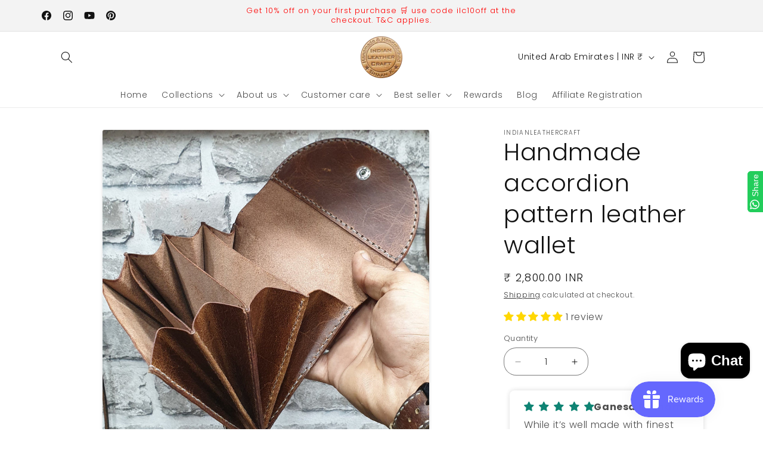

--- FILE ---
content_type: text/javascript; charset=utf-8
request_url: https://www.indianleathercraft.com/en-ae/products/handmade-accordion-pattern-leather-wallet.js
body_size: 17
content:
{"id":5609627975830,"title":"Handmade accordion pattern leather wallet","handle":"handmade-accordion-pattern-leather-wallet","description":"\u003cp\u003eHandmade accordion pattern leather wallet made in vintage brown leather \u003c\/p\u003e\n\u003cp\u003eFeaturing 4 slot for keeping miscellaneous items. Handstitched using the traditional french technique of saddle stitches with 0.55mm polyester waxed thread.\u003c\/p\u003e\n\u003cp\u003eMeticulously handcrafted,  Build to last long. \u003c\/p\u003e","published_at":"2020-08-14T11:57:47+05:30","created_at":"2020-08-14T11:57:48+05:30","vendor":"Indianleathercraft","type":"","tags":[],"price":280000,"price_min":280000,"price_max":280000,"available":true,"price_varies":false,"compare_at_price":null,"compare_at_price_min":0,"compare_at_price_max":0,"compare_at_price_varies":false,"variants":[{"id":35771811168406,"title":"Default Title","option1":"Default Title","option2":null,"option3":null,"sku":"","requires_shipping":true,"taxable":false,"featured_image":null,"available":true,"name":"Handmade accordion pattern leather wallet","public_title":null,"options":["Default Title"],"price":280000,"weight":400,"compare_at_price":null,"inventory_management":"shopify","barcode":"","requires_selling_plan":false,"selling_plan_allocations":[]}],"images":["\/\/cdn.shopify.com\/s\/files\/1\/0150\/0859\/6032\/products\/indianleathercraft-handmade-accordion-pattern-leather-wallet-18518123544726.jpg?v=1744786037","\/\/cdn.shopify.com\/s\/files\/1\/0150\/0859\/6032\/products\/indianleathercraft-handmade-accordion-pattern-leather-wallet-18518123741334.jpg?v=1744786068","\/\/cdn.shopify.com\/s\/files\/1\/0150\/0859\/6032\/products\/indianleathercraft-handmade-accordion-pattern-leather-wallet-18518123610262.jpg?v=1744786097","\/\/cdn.shopify.com\/s\/files\/1\/0150\/0859\/6032\/products\/indianleathercraft-handmade-accordion-pattern-leather-wallet-18518123577494.jpg?v=1744786124"],"featured_image":"\/\/cdn.shopify.com\/s\/files\/1\/0150\/0859\/6032\/products\/indianleathercraft-handmade-accordion-pattern-leather-wallet-18518123544726.jpg?v=1744786037","options":[{"name":"Title","position":1,"values":["Default Title"]}],"url":"\/en-ae\/products\/handmade-accordion-pattern-leather-wallet","media":[{"alt":"Indianleathercraft Handmade accordion pattern leather wallet","id":31724788711683,"position":1,"preview_image":{"aspect_ratio":1.0,"height":1960,"width":1960,"src":"https:\/\/cdn.shopify.com\/s\/files\/1\/0150\/0859\/6032\/products\/indianleathercraft-handmade-accordion-pattern-leather-wallet-18518123544726.jpg?v=1744786037"},"aspect_ratio":1.0,"height":1960,"media_type":"image","src":"https:\/\/cdn.shopify.com\/s\/files\/1\/0150\/0859\/6032\/products\/indianleathercraft-handmade-accordion-pattern-leather-wallet-18518123544726.jpg?v=1744786037","width":1960},{"alt":"Indianleathercraft Handmade accordion pattern leather wallet","id":31724788744451,"position":2,"preview_image":{"aspect_ratio":1.0,"height":1960,"width":1960,"src":"https:\/\/cdn.shopify.com\/s\/files\/1\/0150\/0859\/6032\/products\/indianleathercraft-handmade-accordion-pattern-leather-wallet-18518123741334.jpg?v=1744786068"},"aspect_ratio":1.0,"height":1960,"media_type":"image","src":"https:\/\/cdn.shopify.com\/s\/files\/1\/0150\/0859\/6032\/products\/indianleathercraft-handmade-accordion-pattern-leather-wallet-18518123741334.jpg?v=1744786068","width":1960},{"alt":"Indianleathercraft Handmade accordion pattern leather wallet","id":31724788777219,"position":3,"preview_image":{"aspect_ratio":1.0,"height":1960,"width":1960,"src":"https:\/\/cdn.shopify.com\/s\/files\/1\/0150\/0859\/6032\/products\/indianleathercraft-handmade-accordion-pattern-leather-wallet-18518123610262.jpg?v=1744786097"},"aspect_ratio":1.0,"height":1960,"media_type":"image","src":"https:\/\/cdn.shopify.com\/s\/files\/1\/0150\/0859\/6032\/products\/indianleathercraft-handmade-accordion-pattern-leather-wallet-18518123610262.jpg?v=1744786097","width":1960},{"alt":"Indianleathercraft Handmade accordion pattern leather wallet","id":31724788908291,"position":4,"preview_image":{"aspect_ratio":1.0,"height":1960,"width":1960,"src":"https:\/\/cdn.shopify.com\/s\/files\/1\/0150\/0859\/6032\/products\/indianleathercraft-handmade-accordion-pattern-leather-wallet-18518123577494.jpg?v=1744786124"},"aspect_ratio":1.0,"height":1960,"media_type":"image","src":"https:\/\/cdn.shopify.com\/s\/files\/1\/0150\/0859\/6032\/products\/indianleathercraft-handmade-accordion-pattern-leather-wallet-18518123577494.jpg?v=1744786124","width":1960}],"requires_selling_plan":false,"selling_plan_groups":[]}

--- FILE ---
content_type: text/javascript; charset=utf-8
request_url: https://www.indianleathercraft.com/en-ae/products/handmade-accordion-pattern-leather-wallet.js
body_size: -116
content:
{"id":5609627975830,"title":"Handmade accordion pattern leather wallet","handle":"handmade-accordion-pattern-leather-wallet","description":"\u003cp\u003eHandmade accordion pattern leather wallet made in vintage brown leather \u003c\/p\u003e\n\u003cp\u003eFeaturing 4 slot for keeping miscellaneous items. Handstitched using the traditional french technique of saddle stitches with 0.55mm polyester waxed thread.\u003c\/p\u003e\n\u003cp\u003eMeticulously handcrafted,  Build to last long. \u003c\/p\u003e","published_at":"2020-08-14T11:57:47+05:30","created_at":"2020-08-14T11:57:48+05:30","vendor":"Indianleathercraft","type":"","tags":[],"price":280000,"price_min":280000,"price_max":280000,"available":true,"price_varies":false,"compare_at_price":null,"compare_at_price_min":0,"compare_at_price_max":0,"compare_at_price_varies":false,"variants":[{"id":35771811168406,"title":"Default Title","option1":"Default Title","option2":null,"option3":null,"sku":"","requires_shipping":true,"taxable":false,"featured_image":null,"available":true,"name":"Handmade accordion pattern leather wallet","public_title":null,"options":["Default Title"],"price":280000,"weight":400,"compare_at_price":null,"inventory_management":"shopify","barcode":"","requires_selling_plan":false,"selling_plan_allocations":[]}],"images":["\/\/cdn.shopify.com\/s\/files\/1\/0150\/0859\/6032\/products\/indianleathercraft-handmade-accordion-pattern-leather-wallet-18518123544726.jpg?v=1744786037","\/\/cdn.shopify.com\/s\/files\/1\/0150\/0859\/6032\/products\/indianleathercraft-handmade-accordion-pattern-leather-wallet-18518123741334.jpg?v=1744786068","\/\/cdn.shopify.com\/s\/files\/1\/0150\/0859\/6032\/products\/indianleathercraft-handmade-accordion-pattern-leather-wallet-18518123610262.jpg?v=1744786097","\/\/cdn.shopify.com\/s\/files\/1\/0150\/0859\/6032\/products\/indianleathercraft-handmade-accordion-pattern-leather-wallet-18518123577494.jpg?v=1744786124"],"featured_image":"\/\/cdn.shopify.com\/s\/files\/1\/0150\/0859\/6032\/products\/indianleathercraft-handmade-accordion-pattern-leather-wallet-18518123544726.jpg?v=1744786037","options":[{"name":"Title","position":1,"values":["Default Title"]}],"url":"\/en-ae\/products\/handmade-accordion-pattern-leather-wallet","media":[{"alt":"Indianleathercraft Handmade accordion pattern leather wallet","id":31724788711683,"position":1,"preview_image":{"aspect_ratio":1.0,"height":1960,"width":1960,"src":"https:\/\/cdn.shopify.com\/s\/files\/1\/0150\/0859\/6032\/products\/indianleathercraft-handmade-accordion-pattern-leather-wallet-18518123544726.jpg?v=1744786037"},"aspect_ratio":1.0,"height":1960,"media_type":"image","src":"https:\/\/cdn.shopify.com\/s\/files\/1\/0150\/0859\/6032\/products\/indianleathercraft-handmade-accordion-pattern-leather-wallet-18518123544726.jpg?v=1744786037","width":1960},{"alt":"Indianleathercraft Handmade accordion pattern leather wallet","id":31724788744451,"position":2,"preview_image":{"aspect_ratio":1.0,"height":1960,"width":1960,"src":"https:\/\/cdn.shopify.com\/s\/files\/1\/0150\/0859\/6032\/products\/indianleathercraft-handmade-accordion-pattern-leather-wallet-18518123741334.jpg?v=1744786068"},"aspect_ratio":1.0,"height":1960,"media_type":"image","src":"https:\/\/cdn.shopify.com\/s\/files\/1\/0150\/0859\/6032\/products\/indianleathercraft-handmade-accordion-pattern-leather-wallet-18518123741334.jpg?v=1744786068","width":1960},{"alt":"Indianleathercraft Handmade accordion pattern leather wallet","id":31724788777219,"position":3,"preview_image":{"aspect_ratio":1.0,"height":1960,"width":1960,"src":"https:\/\/cdn.shopify.com\/s\/files\/1\/0150\/0859\/6032\/products\/indianleathercraft-handmade-accordion-pattern-leather-wallet-18518123610262.jpg?v=1744786097"},"aspect_ratio":1.0,"height":1960,"media_type":"image","src":"https:\/\/cdn.shopify.com\/s\/files\/1\/0150\/0859\/6032\/products\/indianleathercraft-handmade-accordion-pattern-leather-wallet-18518123610262.jpg?v=1744786097","width":1960},{"alt":"Indianleathercraft Handmade accordion pattern leather wallet","id":31724788908291,"position":4,"preview_image":{"aspect_ratio":1.0,"height":1960,"width":1960,"src":"https:\/\/cdn.shopify.com\/s\/files\/1\/0150\/0859\/6032\/products\/indianleathercraft-handmade-accordion-pattern-leather-wallet-18518123577494.jpg?v=1744786124"},"aspect_ratio":1.0,"height":1960,"media_type":"image","src":"https:\/\/cdn.shopify.com\/s\/files\/1\/0150\/0859\/6032\/products\/indianleathercraft-handmade-accordion-pattern-leather-wallet-18518123577494.jpg?v=1744786124","width":1960}],"requires_selling_plan":false,"selling_plan_groups":[]}